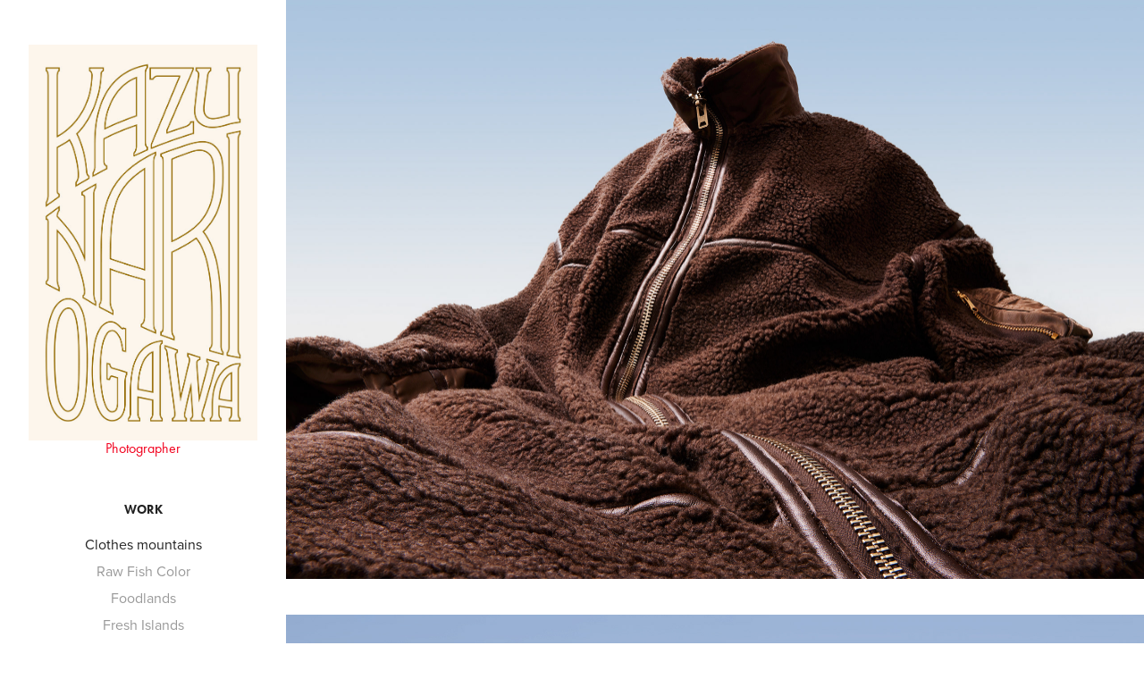

--- FILE ---
content_type: text/html; charset=utf-8
request_url: https://ogawakazunari.com/clothes-mountains
body_size: 4841
content:
<!DOCTYPE HTML>
<html lang="en-US">
<head>
  <meta charset="UTF-8" />
  <meta name="viewport" content="width=device-width, initial-scale=1" />
      <meta name="twitter:card"  content="summary_large_image" />
      <meta name="twitter:site"  content="@AdobePortfolio" />
      <meta  property="og:title" content="Kazunari Ogawa - Clothes mountains" />
      <meta  property="og:image" content="https://cdn.myportfolio.com/c9dda2ee-4c2d-4a7f-b09e-2cd4ee824992/56cf017b-4443-4064-baa6-6e263965d786_car_1x1.jpg?h=9c7cd9d2266b8c4390c837e492e92c55" />
      <link rel="icon" href="[data-uri]"  />
      <link rel="stylesheet" href="/dist/css/main.css" type="text/css" />
      <link rel="stylesheet" href="https://cdn.myportfolio.com/c9dda2ee-4c2d-4a7f-b09e-2cd4ee824992/b3280262c770c16dac8e8876285f83551733391969.css?h=6d3a152369b53da4a9721843e8fe8138" type="text/css" />
    <link rel="canonical" href="https://ogawakazunari.com/clothes-mountains" />
      <title>Kazunari Ogawa - Clothes mountains</title>
    <script type="text/javascript" src="//use.typekit.net/ik/[base64].js?cb=8dae7d4d979f383d5ca1dd118e49b6878a07c580" async onload="
    try {
      window.Typekit.load();
    } catch (e) {
      console.warn('Typekit not loaded.');
    }
    "></script>
</head>
  <body class="transition-enabled">  <div class='page-background-video page-background-video-with-panel'>
  </div>
  <div class="js-responsive-nav">
    <div class="responsive-nav has-social">
      <div class="close-responsive-click-area js-close-responsive-nav">
        <div class="close-responsive-button"></div>
      </div>
          <nav data-hover-hint="nav">
              <ul class="group">
                  <li class="gallery-title"><a href="/work" >Work</a></li>
            <li class="project-title"><a href="/clothes-mountains" class="active">Clothes mountains</a></li>
            <li class="project-title"><a href="/raw-fish-color" >Raw Fish Color</a></li>
            <li class="project-title"><a href="/foodlands" >Foodlands</a></li>
            <li class="project-title"><a href="/fresh-islands" >Fresh Islands</a></li>
            <li class="project-title"><a href="/persian-foods" >Persian Foods</a></li>
            <li class="project-title"><a href="/deadfish-on-the-water" >Raw Fish</a></li>
            <li class="project-title"><a href="/advertising" >Advertising</a></li>
              </ul>
              <ul class="group">
                  <li class="gallery-title"><a href="/info" >info</a></li>
            <li class="project-title"><a href="/studio" >studio</a></li>
              </ul>
      <div class="page-title">
        <a href="/contact" >Contact</a>
      </div>
              <div class="social pf-nav-social" data-hover-hint="navSocialIcons">
                <ul>
                        <li>
                          <a href="http://instagram.com/okaz_still" target="_blank">
                            <svg version="1.1" id="Layer_1" xmlns="http://www.w3.org/2000/svg" xmlns:xlink="http://www.w3.org/1999/xlink" viewBox="0 0 30 24" style="enable-background:new 0 0 30 24;" xml:space="preserve" class="icon">
                            <g>
                              <path d="M15,5.4c2.1,0,2.4,0,3.2,0c0.8,0,1.2,0.2,1.5,0.3c0.4,0.1,0.6,0.3,0.9,0.6c0.3,0.3,0.5,0.5,0.6,0.9
                                c0.1,0.3,0.2,0.7,0.3,1.5c0,0.8,0,1.1,0,3.2s0,2.4,0,3.2c0,0.8-0.2,1.2-0.3,1.5c-0.1,0.4-0.3,0.6-0.6,0.9c-0.3,0.3-0.5,0.5-0.9,0.6
                                c-0.3,0.1-0.7,0.2-1.5,0.3c-0.8,0-1.1,0-3.2,0s-2.4,0-3.2,0c-0.8,0-1.2-0.2-1.5-0.3c-0.4-0.1-0.6-0.3-0.9-0.6
                                c-0.3-0.3-0.5-0.5-0.6-0.9c-0.1-0.3-0.2-0.7-0.3-1.5c0-0.8,0-1.1,0-3.2s0-2.4,0-3.2c0-0.8,0.2-1.2,0.3-1.5c0.1-0.4,0.3-0.6,0.6-0.9
                                c0.3-0.3,0.5-0.5,0.9-0.6c0.3-0.1,0.7-0.2,1.5-0.3C12.6,5.4,12.9,5.4,15,5.4 M15,4c-2.2,0-2.4,0-3.3,0c-0.9,0-1.4,0.2-1.9,0.4
                                c-0.5,0.2-1,0.5-1.4,0.9C7.9,5.8,7.6,6.2,7.4,6.8C7.2,7.3,7.1,7.9,7,8.7C7,9.6,7,9.8,7,12s0,2.4,0,3.3c0,0.9,0.2,1.4,0.4,1.9
                                c0.2,0.5,0.5,1,0.9,1.4c0.4,0.4,0.9,0.7,1.4,0.9c0.5,0.2,1.1,0.3,1.9,0.4c0.9,0,1.1,0,3.3,0s2.4,0,3.3,0c0.9,0,1.4-0.2,1.9-0.4
                                c0.5-0.2,1-0.5,1.4-0.9c0.4-0.4,0.7-0.9,0.9-1.4c0.2-0.5,0.3-1.1,0.4-1.9c0-0.9,0-1.1,0-3.3s0-2.4,0-3.3c0-0.9-0.2-1.4-0.4-1.9
                                c-0.2-0.5-0.5-1-0.9-1.4c-0.4-0.4-0.9-0.7-1.4-0.9c-0.5-0.2-1.1-0.3-1.9-0.4C17.4,4,17.2,4,15,4L15,4L15,4z"/>
                              <path d="M15,7.9c-2.3,0-4.1,1.8-4.1,4.1s1.8,4.1,4.1,4.1s4.1-1.8,4.1-4.1S17.3,7.9,15,7.9L15,7.9z M15,14.7c-1.5,0-2.7-1.2-2.7-2.7
                                c0-1.5,1.2-2.7,2.7-2.7s2.7,1.2,2.7,2.7C17.7,13.5,16.5,14.7,15,14.7L15,14.7z"/>
                              <path d="M20.2,7.7c0,0.5-0.4,1-1,1s-1-0.4-1-1s0.4-1,1-1S20.2,7.2,20.2,7.7L20.2,7.7z"/>
                            </g>
                            </svg>
                          </a>
                        </li>
                </ul>
              </div>
          </nav>
    </div>
  </div>
  <div class="site-wrap cfix js-site-wrap">
    <div class="site-container">
      <div class="site-content e2e-site-content">
        <div class="sidebar-content">
          <header class="site-header">
              <div class="logo-wrap" data-hover-hint="logo">
                    <div class="logo e2e-site-logo-text logo-image  ">
    <a href="/work" class="image-normal image-link">
      <img src="https://cdn.myportfolio.com/c9dda2ee-4c2d-4a7f-b09e-2cd4ee824992/d09df576-f251-4d00-9673-b53cb7fc0a04_rwc_0x0x597x1033x4096.jpg?h=6e81ede83ba43e2ed24d9cbc08267319" alt="一成 小川">
    </a>
</div>
<div class="logo-secondary logo-secondary-text ">
    <span class="preserve-whitespace">Photographer</span>
</div>

              </div>
  <div class="hamburger-click-area js-hamburger">
    <div class="hamburger">
      <i></i>
      <i></i>
      <i></i>
    </div>
  </div>
          </header>
              <nav data-hover-hint="nav">
              <ul class="group">
                  <li class="gallery-title"><a href="/work" >Work</a></li>
            <li class="project-title"><a href="/clothes-mountains" class="active">Clothes mountains</a></li>
            <li class="project-title"><a href="/raw-fish-color" >Raw Fish Color</a></li>
            <li class="project-title"><a href="/foodlands" >Foodlands</a></li>
            <li class="project-title"><a href="/fresh-islands" >Fresh Islands</a></li>
            <li class="project-title"><a href="/persian-foods" >Persian Foods</a></li>
            <li class="project-title"><a href="/deadfish-on-the-water" >Raw Fish</a></li>
            <li class="project-title"><a href="/advertising" >Advertising</a></li>
              </ul>
              <ul class="group">
                  <li class="gallery-title"><a href="/info" >info</a></li>
            <li class="project-title"><a href="/studio" >studio</a></li>
              </ul>
      <div class="page-title">
        <a href="/contact" >Contact</a>
      </div>
                  <div class="social pf-nav-social" data-hover-hint="navSocialIcons">
                    <ul>
                            <li>
                              <a href="http://instagram.com/okaz_still" target="_blank">
                                <svg version="1.1" id="Layer_1" xmlns="http://www.w3.org/2000/svg" xmlns:xlink="http://www.w3.org/1999/xlink" viewBox="0 0 30 24" style="enable-background:new 0 0 30 24;" xml:space="preserve" class="icon">
                                <g>
                                  <path d="M15,5.4c2.1,0,2.4,0,3.2,0c0.8,0,1.2,0.2,1.5,0.3c0.4,0.1,0.6,0.3,0.9,0.6c0.3,0.3,0.5,0.5,0.6,0.9
                                    c0.1,0.3,0.2,0.7,0.3,1.5c0,0.8,0,1.1,0,3.2s0,2.4,0,3.2c0,0.8-0.2,1.2-0.3,1.5c-0.1,0.4-0.3,0.6-0.6,0.9c-0.3,0.3-0.5,0.5-0.9,0.6
                                    c-0.3,0.1-0.7,0.2-1.5,0.3c-0.8,0-1.1,0-3.2,0s-2.4,0-3.2,0c-0.8,0-1.2-0.2-1.5-0.3c-0.4-0.1-0.6-0.3-0.9-0.6
                                    c-0.3-0.3-0.5-0.5-0.6-0.9c-0.1-0.3-0.2-0.7-0.3-1.5c0-0.8,0-1.1,0-3.2s0-2.4,0-3.2c0-0.8,0.2-1.2,0.3-1.5c0.1-0.4,0.3-0.6,0.6-0.9
                                    c0.3-0.3,0.5-0.5,0.9-0.6c0.3-0.1,0.7-0.2,1.5-0.3C12.6,5.4,12.9,5.4,15,5.4 M15,4c-2.2,0-2.4,0-3.3,0c-0.9,0-1.4,0.2-1.9,0.4
                                    c-0.5,0.2-1,0.5-1.4,0.9C7.9,5.8,7.6,6.2,7.4,6.8C7.2,7.3,7.1,7.9,7,8.7C7,9.6,7,9.8,7,12s0,2.4,0,3.3c0,0.9,0.2,1.4,0.4,1.9
                                    c0.2,0.5,0.5,1,0.9,1.4c0.4,0.4,0.9,0.7,1.4,0.9c0.5,0.2,1.1,0.3,1.9,0.4c0.9,0,1.1,0,3.3,0s2.4,0,3.3,0c0.9,0,1.4-0.2,1.9-0.4
                                    c0.5-0.2,1-0.5,1.4-0.9c0.4-0.4,0.7-0.9,0.9-1.4c0.2-0.5,0.3-1.1,0.4-1.9c0-0.9,0-1.1,0-3.3s0-2.4,0-3.3c0-0.9-0.2-1.4-0.4-1.9
                                    c-0.2-0.5-0.5-1-0.9-1.4c-0.4-0.4-0.9-0.7-1.4-0.9c-0.5-0.2-1.1-0.3-1.9-0.4C17.4,4,17.2,4,15,4L15,4L15,4z"/>
                                  <path d="M15,7.9c-2.3,0-4.1,1.8-4.1,4.1s1.8,4.1,4.1,4.1s4.1-1.8,4.1-4.1S17.3,7.9,15,7.9L15,7.9z M15,14.7c-1.5,0-2.7-1.2-2.7-2.7
                                    c0-1.5,1.2-2.7,2.7-2.7s2.7,1.2,2.7,2.7C17.7,13.5,16.5,14.7,15,14.7L15,14.7z"/>
                                  <path d="M20.2,7.7c0,0.5-0.4,1-1,1s-1-0.4-1-1s0.4-1,1-1S20.2,7.2,20.2,7.7L20.2,7.7z"/>
                                </g>
                                </svg>
                              </a>
                            </li>
                    </ul>
                  </div>
              </nav>
        </div>
        <main>
  <div class="page-container" data-context="page.page.container" data-hover-hint="pageContainer">
    <section class="page standard-modules">
        <header class="page-header content" data-context="pages" data-identity="id:p61af4d1cecd1ade051b499499194f9a97033539e4c51d50be2de9" data-hover-hint="pageHeader" data-hover-hint-id="p61af4d1cecd1ade051b499499194f9a97033539e4c51d50be2de9">
        </header>
      <div class="page-content js-page-content" data-context="pages" data-identity="id:p61af4d1cecd1ade051b499499194f9a97033539e4c51d50be2de9">
        <div id="project-canvas" class="js-project-modules modules content">
          <div id="project-modules">
              
              <div class="project-module module image project-module-image js-js-project-module"  style="padding-top: px;
padding-bottom: px;
">

  

  
     <div class="js-lightbox" data-src="https://cdn.myportfolio.com/c9dda2ee-4c2d-4a7f-b09e-2cd4ee824992/445ce7ea-9de3-4b63-a41e-c3176a2deeba.jpg?h=0f9c189773292270189b72df7a685e9f">
           <img
             class="js-lazy e2e-site-project-module-image"
             src="[data-uri]"
             data-src="https://cdn.myportfolio.com/c9dda2ee-4c2d-4a7f-b09e-2cd4ee824992/445ce7ea-9de3-4b63-a41e-c3176a2deeba_rw_3840.jpg?h=8d35df772c44d91158ff035598fa1311"
             data-srcset="https://cdn.myportfolio.com/c9dda2ee-4c2d-4a7f-b09e-2cd4ee824992/445ce7ea-9de3-4b63-a41e-c3176a2deeba_rw_600.jpg?h=89ee30c54a64d133c8528526236c2c7f 600w,https://cdn.myportfolio.com/c9dda2ee-4c2d-4a7f-b09e-2cd4ee824992/445ce7ea-9de3-4b63-a41e-c3176a2deeba_rw_1200.jpg?h=8dc0dbe877212eb39d9d32c1a8a240eb 1200w,https://cdn.myportfolio.com/c9dda2ee-4c2d-4a7f-b09e-2cd4ee824992/445ce7ea-9de3-4b63-a41e-c3176a2deeba_rw_1920.jpg?h=9a94d4ee2972a07ab022349c084ada0e 1920w,https://cdn.myportfolio.com/c9dda2ee-4c2d-4a7f-b09e-2cd4ee824992/445ce7ea-9de3-4b63-a41e-c3176a2deeba_rw_3840.jpg?h=8d35df772c44d91158ff035598fa1311 3840w,"
             data-sizes="(max-width: 3840px) 100vw, 3840px"
             width="3840"
             height="0"
             style="padding-bottom: 67.5%; background: rgba(0, 0, 0, 0.03)"
             
           >
     </div>
  

</div>

              
              
              
              
              
              
              
              
              
              <div class="project-module module image project-module-image js-js-project-module"  style="padding-top: px;
padding-bottom: px;
">

  

  
     <div class="js-lightbox" data-src="https://cdn.myportfolio.com/c9dda2ee-4c2d-4a7f-b09e-2cd4ee824992/844c0282-26f3-4ee3-b2b8-ba7910254f56.jpg?h=02042d5f0831bcdb635a46f8f1296e64">
           <img
             class="js-lazy e2e-site-project-module-image"
             src="[data-uri]"
             data-src="https://cdn.myportfolio.com/c9dda2ee-4c2d-4a7f-b09e-2cd4ee824992/844c0282-26f3-4ee3-b2b8-ba7910254f56_rw_3840.jpg?h=cb7296f378fd753b2485ba0679bd965c"
             data-srcset="https://cdn.myportfolio.com/c9dda2ee-4c2d-4a7f-b09e-2cd4ee824992/844c0282-26f3-4ee3-b2b8-ba7910254f56_rw_600.jpg?h=8551861627fd2e29c1bd5292731cff2f 600w,https://cdn.myportfolio.com/c9dda2ee-4c2d-4a7f-b09e-2cd4ee824992/844c0282-26f3-4ee3-b2b8-ba7910254f56_rw_1200.jpg?h=515f50f53d9f636c5269ae6561e46dc7 1200w,https://cdn.myportfolio.com/c9dda2ee-4c2d-4a7f-b09e-2cd4ee824992/844c0282-26f3-4ee3-b2b8-ba7910254f56_rw_1920.jpg?h=0a9cbc31423af6cd0990a6d19497e6a6 1920w,https://cdn.myportfolio.com/c9dda2ee-4c2d-4a7f-b09e-2cd4ee824992/844c0282-26f3-4ee3-b2b8-ba7910254f56_rw_3840.jpg?h=cb7296f378fd753b2485ba0679bd965c 3840w,"
             data-sizes="(max-width: 3840px) 100vw, 3840px"
             width="3840"
             height="0"
             style="padding-bottom: 71.33%; background: rgba(0, 0, 0, 0.03)"
             
           >
     </div>
  

</div>

              
              
              
              
              
              
              
              
              
              <div class="project-module module image project-module-image js-js-project-module"  style="padding-top: px;
padding-bottom: px;
">

  

  
     <div class="js-lightbox" data-src="https://cdn.myportfolio.com/c9dda2ee-4c2d-4a7f-b09e-2cd4ee824992/cc3f4c58-da89-4dcf-b9db-d941b9bdbc41.jpg?h=cbca56bef351dc218068b3a60712b5b7">
           <img
             class="js-lazy e2e-site-project-module-image"
             src="[data-uri]"
             data-src="https://cdn.myportfolio.com/c9dda2ee-4c2d-4a7f-b09e-2cd4ee824992/cc3f4c58-da89-4dcf-b9db-d941b9bdbc41_rw_3840.jpg?h=88d3c1da56cceae3c9f8c9495462a850"
             data-srcset="https://cdn.myportfolio.com/c9dda2ee-4c2d-4a7f-b09e-2cd4ee824992/cc3f4c58-da89-4dcf-b9db-d941b9bdbc41_rw_600.jpg?h=ea46f087d41170e2f94118d9e5eca652 600w,https://cdn.myportfolio.com/c9dda2ee-4c2d-4a7f-b09e-2cd4ee824992/cc3f4c58-da89-4dcf-b9db-d941b9bdbc41_rw_1200.jpg?h=67f9c97fcaedb2d7081db7847e2e5947 1200w,https://cdn.myportfolio.com/c9dda2ee-4c2d-4a7f-b09e-2cd4ee824992/cc3f4c58-da89-4dcf-b9db-d941b9bdbc41_rw_1920.jpg?h=9e0f42848d9d033b809656b11ce303ff 1920w,https://cdn.myportfolio.com/c9dda2ee-4c2d-4a7f-b09e-2cd4ee824992/cc3f4c58-da89-4dcf-b9db-d941b9bdbc41_rw_3840.jpg?h=88d3c1da56cceae3c9f8c9495462a850 3840w,"
             data-sizes="(max-width: 3840px) 100vw, 3840px"
             width="3840"
             height="0"
             style="padding-bottom: 74.83%; background: rgba(0, 0, 0, 0.03)"
             
           >
     </div>
  

</div>

              
              
              
              
              
              
              
              
              
              <div class="project-module module image project-module-image js-js-project-module"  style="padding-top: px;
padding-bottom: px;
">

  

  
     <div class="js-lightbox" data-src="https://cdn.myportfolio.com/c9dda2ee-4c2d-4a7f-b09e-2cd4ee824992/839526fc-19d7-4e64-b1c7-2d296bb55127.jpg?h=ad465d3b8f79482087100c48b2bc7937">
           <img
             class="js-lazy e2e-site-project-module-image"
             src="[data-uri]"
             data-src="https://cdn.myportfolio.com/c9dda2ee-4c2d-4a7f-b09e-2cd4ee824992/839526fc-19d7-4e64-b1c7-2d296bb55127_rw_3840.jpg?h=94ff5532f9b99b814947655d882a319d"
             data-srcset="https://cdn.myportfolio.com/c9dda2ee-4c2d-4a7f-b09e-2cd4ee824992/839526fc-19d7-4e64-b1c7-2d296bb55127_rw_600.jpg?h=7102783e7cb1ef6305646269d3c9811f 600w,https://cdn.myportfolio.com/c9dda2ee-4c2d-4a7f-b09e-2cd4ee824992/839526fc-19d7-4e64-b1c7-2d296bb55127_rw_1200.jpg?h=21da8d095f329f12256a99e2408c85dc 1200w,https://cdn.myportfolio.com/c9dda2ee-4c2d-4a7f-b09e-2cd4ee824992/839526fc-19d7-4e64-b1c7-2d296bb55127_rw_1920.jpg?h=a8762a9df12c01458a544d0366056e2f 1920w,https://cdn.myportfolio.com/c9dda2ee-4c2d-4a7f-b09e-2cd4ee824992/839526fc-19d7-4e64-b1c7-2d296bb55127_rw_3840.jpg?h=94ff5532f9b99b814947655d882a319d 3840w,"
             data-sizes="(max-width: 3840px) 100vw, 3840px"
             width="3840"
             height="0"
             style="padding-bottom: 67.83%; background: rgba(0, 0, 0, 0.03)"
             
           >
     </div>
  

</div>

              
              
              
              
              
              
              
              
              
              <div class="project-module module image project-module-image js-js-project-module"  style="padding-top: px;
padding-bottom: px;
">

  

  
     <div class="js-lightbox" data-src="https://cdn.myportfolio.com/c9dda2ee-4c2d-4a7f-b09e-2cd4ee824992/0a9d6059-9a27-44a8-8b44-57af701226db.jpg?h=9232e852a26db7a4365e5c32951a0b30">
           <img
             class="js-lazy e2e-site-project-module-image"
             src="[data-uri]"
             data-src="https://cdn.myportfolio.com/c9dda2ee-4c2d-4a7f-b09e-2cd4ee824992/0a9d6059-9a27-44a8-8b44-57af701226db_rw_3840.jpg?h=8b026dadaa3126e7066568379b7eea87"
             data-srcset="https://cdn.myportfolio.com/c9dda2ee-4c2d-4a7f-b09e-2cd4ee824992/0a9d6059-9a27-44a8-8b44-57af701226db_rw_600.jpg?h=8556e7a9148394077de139a188d2b9a7 600w,https://cdn.myportfolio.com/c9dda2ee-4c2d-4a7f-b09e-2cd4ee824992/0a9d6059-9a27-44a8-8b44-57af701226db_rw_1200.jpg?h=39f53c3c46462a74539d1ddd21b8c020 1200w,https://cdn.myportfolio.com/c9dda2ee-4c2d-4a7f-b09e-2cd4ee824992/0a9d6059-9a27-44a8-8b44-57af701226db_rw_1920.jpg?h=169add506ec06ab5a86dad68605183ae 1920w,https://cdn.myportfolio.com/c9dda2ee-4c2d-4a7f-b09e-2cd4ee824992/0a9d6059-9a27-44a8-8b44-57af701226db_rw_3840.jpg?h=8b026dadaa3126e7066568379b7eea87 3840w,"
             data-sizes="(max-width: 3840px) 100vw, 3840px"
             width="3840"
             height="0"
             style="padding-bottom: 66.67%; background: rgba(0, 0, 0, 0.03)"
             
           >
     </div>
  

</div>

              
              
              
              
              
              
              
              
              
              
              
              
              
              <div class="project-module module text project-module-text align- js-project-module e2e-site-project-module-text">
  <div class="rich-text js-text-editable module-text"><div class="texteditor-inline-lineheight" style="line-height:30px;"><span class="texteditor-inline-color" style="color:#060606;">©THE NERDYS</span></div></div>
</div>

              
              
              
              
          </div>
        </div>
      </div>
    </section>
        <section class="back-to-top" data-hover-hint="backToTop">
          <a href="#"><span class="arrow">&uarr;</span><span class="preserve-whitespace">Back to Top</span></a>
        </section>
        <a class="back-to-top-fixed js-back-to-top back-to-top-fixed-with-panel" data-hover-hint="backToTop" data-hover-hint-placement="top-start" href="#">
          <svg version="1.1" id="Layer_1" xmlns="http://www.w3.org/2000/svg" xmlns:xlink="http://www.w3.org/1999/xlink" x="0px" y="0px"
           viewBox="0 0 26 26" style="enable-background:new 0 0 26 26;" xml:space="preserve" class="icon icon-back-to-top">
          <g>
            <path d="M13.8,1.3L21.6,9c0.1,0.1,0.1,0.3,0.2,0.4c0.1,0.1,0.1,0.3,0.1,0.4s0,0.3-0.1,0.4c-0.1,0.1-0.1,0.3-0.3,0.4
              c-0.1,0.1-0.2,0.2-0.4,0.3c-0.2,0.1-0.3,0.1-0.4,0.1c-0.1,0-0.3,0-0.4-0.1c-0.2-0.1-0.3-0.2-0.4-0.3L14.2,5l0,19.1
              c0,0.2-0.1,0.3-0.1,0.5c0,0.1-0.1,0.3-0.3,0.4c-0.1,0.1-0.2,0.2-0.4,0.3c-0.1,0.1-0.3,0.1-0.5,0.1c-0.1,0-0.3,0-0.4-0.1
              c-0.1-0.1-0.3-0.1-0.4-0.3c-0.1-0.1-0.2-0.2-0.3-0.4c-0.1-0.1-0.1-0.3-0.1-0.5l0-19.1l-5.7,5.7C6,10.8,5.8,10.9,5.7,11
              c-0.1,0.1-0.3,0.1-0.4,0.1c-0.2,0-0.3,0-0.4-0.1c-0.1-0.1-0.3-0.2-0.4-0.3c-0.1-0.1-0.1-0.2-0.2-0.4C4.1,10.2,4,10.1,4.1,9.9
              c0-0.1,0-0.3,0.1-0.4c0-0.1,0.1-0.3,0.3-0.4l7.7-7.8c0.1,0,0.2-0.1,0.2-0.1c0,0,0.1-0.1,0.2-0.1c0.1,0,0.2,0,0.2-0.1
              c0.1,0,0.1,0,0.2,0c0,0,0.1,0,0.2,0c0.1,0,0.2,0,0.2,0.1c0.1,0,0.1,0.1,0.2,0.1C13.7,1.2,13.8,1.2,13.8,1.3z"/>
          </g>
          </svg>
        </a>
  </div>
              <footer class="site-footer" data-hover-hint="footer">
                <div class="footer-text">
                  Powered by <a href="http://portfolio.adobe.com" target="_blank">Adobe Portfolio</a>
                </div>
              </footer>
        </main>
      </div>
    </div>
  </div>
</body>
<script type="text/javascript">
  // fix for Safari's back/forward cache
  window.onpageshow = function(e) {
    if (e.persisted) { window.location.reload(); }
  };
</script>
  <script type="text/javascript">var __config__ = {"page_id":"p61af4d1cecd1ade051b499499194f9a97033539e4c51d50be2de9","theme":{"name":"jackie"},"pageTransition":true,"linkTransition":true,"disableDownload":true,"localizedValidationMessages":{"required":"This field is required","Email":"This field must be a valid email address"},"lightbox":{"enabled":true,"color":{"opacity":0.94,"hex":"#fff"}},"cookie_banner":{"enabled":false}};</script>
  <script type="text/javascript" src="/site/translations?cb=8dae7d4d979f383d5ca1dd118e49b6878a07c580"></script>
  <script type="text/javascript" src="/dist/js/main.js?cb=8dae7d4d979f383d5ca1dd118e49b6878a07c580"></script>
</html>
